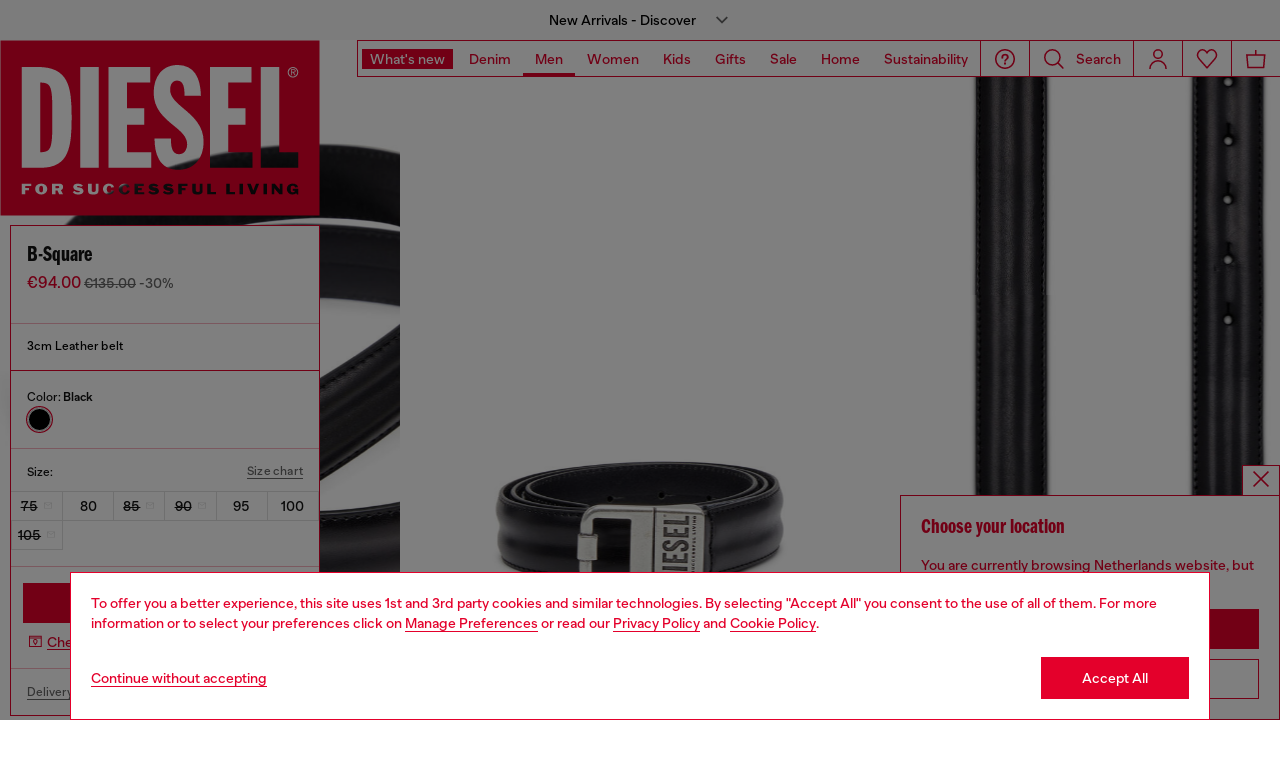

--- FILE ---
content_type: text/html;charset=UTF-8
request_url: https://nl.diesel.com/on/demandware.store/Sites-DieselNL-Site/en_NL/Geolocation-Popup
body_size: 444
content:
<div class="georedirect_popup">
    <button data-georedirect-country="en_NL" class="icon-close-black icon-close-black-filter modal-close button-close">
        


    
    
        
        <svg id="icon-close-e191d360f0558d7f5d754691d4"
             class="icon-close null null"
             
            
                aria-hidden="true"
            
        >
            <use xlink:href="/on/demandware.static/Sites-DieselNL-Site/-/default/dw79f7895c/imgs/sprite.svg#close"/>
        </svg>
    



    </button>
    <div class="georedirect__content">
        <h2 class="georedirect__title">Choose your location</h2>
        <p class="georedirect__text">You are currently browsing Netherlands website, but it seems you may be based in United States</p>
        
            <button class="button btn-block primary-btn" data-georedirect-country="en_NL">Stay in Netherlands</button>
            
                <a data-georedirect-country="en_US" class="button btn-block secondary" href="https://diesel.com/en-us/">Go to United States</a>
            
        
    </div>
</div>

--- FILE ---
content_type: text/html;charset=UTF-8
request_url: https://nl.diesel.com/on/demandware.store/Sites-DieselNL-Site/en_NL/Product-AuthenticationBoundComponent?component=membersBopisProduct&membersOnly=false
body_size: -43
content:
    <button type="submit" class="button_find-store" id="find-store-panel"
            aria-haspopup="dialog"
            aria-label="Check in store availability"
            aria-controls="find-in-store-panel">
        <span class="icon__location">
            


    
    
        
        <svg id="icon-pickup-store-b29f5b596b88c0cf149b203d19"
             class="icon-pickup-store null null"
             
            
                aria-hidden="true"
            
        >
            <use xlink:href="/on/demandware.static/Sites-DieselNL-Site/-/default/dw79f7895c/imgs/sprite.svg#pickup-store"/>
        </svg>
    



        </span>
        <p class="text-button_find-store">
            Check in store availability
        </p>
    </button>


--- FILE ---
content_type: text/html;charset=UTF-8
request_url: https://nl.diesel.com/on/demandware.store/Sites-DieselNL-Site/en_NL/Product-AuthenticationBoundComponent?component=membersBopisProduct&membersOnly=false
body_size: -43
content:
    <button type="submit" class="button_find-store" id="find-store-panel"
            aria-haspopup="dialog"
            aria-label="Check in store availability"
            aria-controls="find-in-store-panel">
        <span class="icon__location">
            


    
    
        
        <svg id="icon-pickup-store-ae7e953c22723f2f8fb7cb29ee"
             class="icon-pickup-store null null"
             
            
                aria-hidden="true"
            
        >
            <use xlink:href="/on/demandware.static/Sites-DieselNL-Site/-/default/dw79f7895c/imgs/sprite.svg#pickup-store"/>
        </svg>
    



        </span>
        <p class="text-button_find-store">
            Check in store availability
        </p>
    </button>


--- FILE ---
content_type: text/javascript; charset=utf-8
request_url: https://p.cquotient.com/pebble?tla=bblg-DieselNL&activityType=viewProduct&callback=CQuotient._act_callback3&cookieId=bcwac3qNqhHptzdO4Nb5Wr4oD6&userId=&emailId=&product=id%3A%3AX09977PR227%7C%7Csku%3A%3A%7C%7Ctype%3A%3Avgroup%7C%7Calt_id%3A%3AX09977PR227T8013&realm=BBLG&siteId=DieselNL&instanceType=prd&locale=en_NL&referrer=&currentLocation=https%3A%2F%2Fnl.diesel.com%2Fen%2Fbelts%2Fb-square-black%2FX09977PR227T8013.html&ls=true&_=1769611832648&v=v3.1.3&fbPixelId=__UNKNOWN__&__cq_uuid=bcwac3qNqhHptzdO4Nb5Wr4oD6&__cq_seg=0~0.00!1~0.00!2~0.00!3~0.00!4~0.00!5~0.00!6~0.00!7~0.00!8~0.00!9~0.00&bc=%7B%22bblg-DieselNL%22%3A%5B%7B%22id%22%3A%22X09977PR227%22%2C%22type%22%3A%22vgroup%22%2C%22alt_id%22%3A%22X09977PR227T8013%22%7D%5D%7D&json=%7B%22cookieId%22%3A%22bcwac3qNqhHptzdO4Nb5Wr4oD6%22%2C%22userId%22%3A%22%22%2C%22emailId%22%3A%22%22%2C%22product%22%3A%7B%22id%22%3A%22X09977PR227%22%2C%22sku%22%3A%22%22%2C%22type%22%3A%22vgroup%22%2C%22alt_id%22%3A%22X09977PR227T8013%22%7D%2C%22realm%22%3A%22BBLG%22%2C%22siteId%22%3A%22DieselNL%22%2C%22instanceType%22%3A%22prd%22%2C%22locale%22%3A%22en_NL%22%2C%22referrer%22%3A%22%22%2C%22currentLocation%22%3A%22https%3A%2F%2Fnl.diesel.com%2Fen%2Fbelts%2Fb-square-black%2FX09977PR227T8013.html%22%2C%22ls%22%3Atrue%2C%22_%22%3A1769611832648%2C%22v%22%3A%22v3.1.3%22%2C%22fbPixelId%22%3A%22__UNKNOWN__%22%2C%22__cq_uuid%22%3A%22bcwac3qNqhHptzdO4Nb5Wr4oD6%22%2C%22__cq_seg%22%3A%220~0.00!1~0.00!2~0.00!3~0.00!4~0.00!5~0.00!6~0.00!7~0.00!8~0.00!9~0.00%22%2C%22bc%22%3A%22%7B%5C%22bblg-DieselNL%5C%22%3A%5B%7B%5C%22id%5C%22%3A%5C%22X09977PR227%5C%22%2C%5C%22type%5C%22%3A%5C%22vgroup%5C%22%2C%5C%22alt_id%5C%22%3A%5C%22X09977PR227T8013%5C%22%7D%5D%7D%22%7D
body_size: 441
content:
/**/ typeof CQuotient._act_callback3 === 'function' && CQuotient._act_callback3([{"k":"__cq_uuid","v":"bcwac3qNqhHptzdO4Nb5Wr4oD6","m":34128000},{"k":"__cq_bc","v":"%7B%22bblg-DieselNL%22%3A%5B%7B%22id%22%3A%22X09977PR227%22%2C%22type%22%3A%22vgroup%22%2C%22alt_id%22%3A%22X09977PR227T8013%22%7D%5D%7D","m":2592000},{"k":"__cq_seg","v":"0~0.33!1~-0.18!2~-0.60!3~0.26!4~0.08!5~0.04!6~-0.33!7~0.33!8~0.43!9~0.15","m":2592000}]);

--- FILE ---
content_type: text/javascript; charset=utf-8
request_url: https://p.cquotient.com/pebble?tla=bblg-DieselNL&activityType=viewProduct&callback=CQuotient._act_callback0&cookieId=bcwac3qNqhHptzdO4Nb5Wr4oD6&userId=&emailId=&product=id%3A%3AX09977PR227%7C%7Csku%3A%3A%7C%7Ctype%3A%3Avgroup%7C%7Calt_id%3A%3AX09977PR227T8013&realm=BBLG&siteId=DieselNL&instanceType=prd&locale=en_NL&referrer=&currentLocation=https%3A%2F%2Fnl.diesel.com%2Fen%2Fbelts%2Fb-square-black%2FX09977PR227T8013.html&ls=true&_=1769611830012&v=v3.1.3&fbPixelId=__UNKNOWN__&json=%7B%22cookieId%22%3A%22bcwac3qNqhHptzdO4Nb5Wr4oD6%22%2C%22userId%22%3A%22%22%2C%22emailId%22%3A%22%22%2C%22product%22%3A%7B%22id%22%3A%22X09977PR227%22%2C%22sku%22%3A%22%22%2C%22type%22%3A%22vgroup%22%2C%22alt_id%22%3A%22X09977PR227T8013%22%7D%2C%22realm%22%3A%22BBLG%22%2C%22siteId%22%3A%22DieselNL%22%2C%22instanceType%22%3A%22prd%22%2C%22locale%22%3A%22en_NL%22%2C%22referrer%22%3A%22%22%2C%22currentLocation%22%3A%22https%3A%2F%2Fnl.diesel.com%2Fen%2Fbelts%2Fb-square-black%2FX09977PR227T8013.html%22%2C%22ls%22%3Atrue%2C%22_%22%3A1769611830012%2C%22v%22%3A%22v3.1.3%22%2C%22fbPixelId%22%3A%22__UNKNOWN__%22%7D
body_size: 440
content:
/**/ typeof CQuotient._act_callback0 === 'function' && CQuotient._act_callback0([{"k":"__cq_uuid","v":"bcwac3qNqhHptzdO4Nb5Wr4oD6","m":34128000},{"k":"__cq_bc","v":"%7B%22bblg-DieselNL%22%3A%5B%7B%22id%22%3A%22X09977PR227%22%2C%22type%22%3A%22vgroup%22%2C%22alt_id%22%3A%22X09977PR227T8013%22%7D%5D%7D","m":2592000},{"k":"__cq_seg","v":"0~0.00!1~0.00!2~0.00!3~0.00!4~0.00!5~0.00!6~0.00!7~0.00!8~0.00!9~0.00","m":2592000}]);

--- FILE ---
content_type: text/javascript; charset=utf-8
request_url: https://p.cquotient.com/pebble?tla=bblg-DieselNL&activityType=viewProduct&callback=CQuotient._act_callback4&cookieId=bcwac3qNqhHptzdO4Nb5Wr4oD6&userId=&emailId=&product=id%3A%3AX09977PR227%7C%7Csku%3A%3A%7C%7Ctype%3A%3Avgroup%7C%7Calt_id%3A%3AX09977PR227T8013&realm=BBLG&siteId=DieselNL&instanceType=prd&locale=en_NL&referrer=&currentLocation=https%3A%2F%2Fnl.diesel.com%2Fen%2Fbelts%2Fb-square-black%2FX09977PR227T8013.html&ls=true&_=1769611832651&v=v3.1.3&fbPixelId=__UNKNOWN__&__cq_uuid=bcwac3qNqhHptzdO4Nb5Wr4oD6&__cq_seg=0~0.00!1~0.00!2~0.00!3~0.00!4~0.00!5~0.00!6~0.00!7~0.00!8~0.00!9~0.00&bc=%7B%22bblg-DieselNL%22%3A%5B%7B%22id%22%3A%22X09977PR227%22%2C%22type%22%3A%22vgroup%22%2C%22alt_id%22%3A%22X09977PR227T8013%22%7D%5D%7D&json=%7B%22cookieId%22%3A%22bcwac3qNqhHptzdO4Nb5Wr4oD6%22%2C%22userId%22%3A%22%22%2C%22emailId%22%3A%22%22%2C%22product%22%3A%7B%22id%22%3A%22X09977PR227%22%2C%22sku%22%3A%22%22%2C%22type%22%3A%22vgroup%22%2C%22alt_id%22%3A%22X09977PR227T8013%22%7D%2C%22realm%22%3A%22BBLG%22%2C%22siteId%22%3A%22DieselNL%22%2C%22instanceType%22%3A%22prd%22%2C%22locale%22%3A%22en_NL%22%2C%22referrer%22%3A%22%22%2C%22currentLocation%22%3A%22https%3A%2F%2Fnl.diesel.com%2Fen%2Fbelts%2Fb-square-black%2FX09977PR227T8013.html%22%2C%22ls%22%3Atrue%2C%22_%22%3A1769611832651%2C%22v%22%3A%22v3.1.3%22%2C%22fbPixelId%22%3A%22__UNKNOWN__%22%2C%22__cq_uuid%22%3A%22bcwac3qNqhHptzdO4Nb5Wr4oD6%22%2C%22__cq_seg%22%3A%220~0.00!1~0.00!2~0.00!3~0.00!4~0.00!5~0.00!6~0.00!7~0.00!8~0.00!9~0.00%22%2C%22bc%22%3A%22%7B%5C%22bblg-DieselNL%5C%22%3A%5B%7B%5C%22id%5C%22%3A%5C%22X09977PR227%5C%22%2C%5C%22type%5C%22%3A%5C%22vgroup%5C%22%2C%5C%22alt_id%5C%22%3A%5C%22X09977PR227T8013%5C%22%7D%5D%7D%22%7D
body_size: 441
content:
/**/ typeof CQuotient._act_callback4 === 'function' && CQuotient._act_callback4([{"k":"__cq_uuid","v":"bcwac3qNqhHptzdO4Nb5Wr4oD6","m":34128000},{"k":"__cq_bc","v":"%7B%22bblg-DieselNL%22%3A%5B%7B%22id%22%3A%22X09977PR227%22%2C%22type%22%3A%22vgroup%22%2C%22alt_id%22%3A%22X09977PR227T8013%22%7D%5D%7D","m":2592000},{"k":"__cq_seg","v":"0~0.33!1~-0.18!2~-0.60!3~0.26!4~0.08!5~0.04!6~-0.33!7~0.33!8~0.43!9~0.15","m":2592000}]);

--- FILE ---
content_type: text/javascript
request_url: https://nl.diesel.com/on/demandware.static/Sites-DieselNL-Site/-/en_NL/v1769586950596/js/component-AlgoliaNavigation.chunks.js
body_size: 1502
content:
(self.webpackChunkapp_project=self.webpackChunkapp_project||[]).push([[426],{93427:(e,t,i)=>{"use strict";i.r(t),i.d(t,{default:()=>h});var n=i(96156),s=i(12737),a=i(67013);function r(e,t){var i=Object.keys(e);if(Object.getOwnPropertySymbols){var n=Object.getOwnPropertySymbols(e);t&&(n=n.filter((function(t){return Object.getOwnPropertyDescriptor(e,t).enumerable}))),i.push.apply(i,n)}return i}function o(e){for(var t=1;t<arguments.length;t++){var i=null!=arguments[t]?arguments[t]:{};t%2?r(Object(i),!0).forEach((function(t){(0,n.Z)(e,t,i[t])})):Object.getOwnPropertyDescriptors?Object.defineProperties(e,Object.getOwnPropertyDescriptors(i)):r(Object(i)).forEach((function(t){Object.defineProperty(e,t,Object.getOwnPropertyDescriptor(i,t))}))}return e}i(14863).ZP;const l=i(11253).Z;class h extends a.default{get SELECTORS_SEARCH(){return{algoliaSpinnerContainer:".js-algolia-spinner-overlay",searchContainer:".js-search-container",algoliaSearch:"#aa-search-input",searchInput:".aa-Input.form-element__search"}}get CLASSES_SEARCH(){return{editorialTermItem:"editorial-term-item",suggestionSearchActive:"search-suggestions-active",placeholderAnimation:"placeholder-animation"}}constructor(e){super(e),(0,n.Z)(this,"timeout",void 0),this.searchOpen=!1,this.loadingSearch=!1,this.elementReady=!1,this.redIsActive=document.body.classList.contains("red-is-active"),this.setup(),s.Z.on("algolia:instance-ready",this.setup.bind(this))}setup(){if(this.elementReady)return;if(this.setupSelectors(),!this.algoliaForm)return;this.setupEvents(),this.minChars=this.searchContainer.dataset.minChars,this.suggestionURL="".concat(this.searchContainer.dataset.searchUrl,"?q=");const e=document.querySelector(".aa-Close");this.bindClickDispatcher(e,this.closeDispatcher),this.isMobile=["xsmall","small","medium"].indexOf(l.getCurrentBreakPoint())>=0,s.Z.on("breakpoint:change",function(e){let{currentBreakpoint:t}=e;this.isMobile=["xsmall","small","medium"].indexOf(l.getCurrentBreakPoint())>=0}.bind(this)),this.elementReady=!0}setupSelectors(){this.searchContainer=this.element.querySelector(this.SELECTORS_SEARCH.searchContainer),this.searchContainer&&(this.algoliaSpinnerContainer=this.element.querySelector(this.SELECTORS_SEARCH.algoliaSpinnerContainer),this.algoliaSearchElement=this.searchContainer.querySelector(this.SELECTORS_SEARCH.algoliaSearch),this.searchInput=this.searchContainer.querySelector(this.SELECTORS_SEARCH.searchInput),this.placeHolderText=this.searchInput?this.searchInput.getAttribute("placeholder"):"",this.algoliaForm=this.searchContainer.querySelector("form"))}setupEvents(){this.closeDispatcher=this.closeMenuEvent.bind(this),this.element.addEventListener("placeholder:animationend",function(e){this.searchInput&&(this.searchInput.focus(),this.searchContainer&&this.algoliaSearchElement&&"true"===this.algoliaSearchElement.dataset.firstLoad&&(this.algoliaSearchElement.dataset.firstLoad="false",this.endLoader()))}.bind(this)),this.searchContainer.addEventListener("algolia-recent-product:click",(function(e){s.Z.emit("body:loading")})),s.Z.on("autocomplete:start",this.startLoader.bind(this)),s.Z.on("autocomplete:end",function(){this.searchContainer&&this.algoliaSearchElement&&"true"===this.algoliaSearchElement.dataset.firstLoad&&(this.algoliaSearchElement.dataset.firstLoad="false",this.searchInput.focus()),this.endLoader()}.bind(this))}startLoader(){this.searchContainer&&!this.isSpinnerLoading&&(this.isMobile?(this.algoliaSpinnerContainer.classList.remove("d-none"),s.Z.emit("loader:start",{element:this.algoliaSpinnerContainer})):s.Z.emit("loader:start",{element:this.searchContainer}),this.isSpinnerLoading=!0)}endLoader(){this.searchContainer&&this.isSpinnerLoading&&(this.isMobile?(this.algoliaSpinnerContainer.classList.add("d-none"),s.Z.emit("loader:end",{element:this.algoliaSpinnerContainer})):s.Z.emit("loader:end",{element:this.searchContainer}),this.isSpinnerLoading=!1)}closeMenuEvent(e){super.closeMenu(e)}debounce(e,t){return()=>{clearTimeout(this.timeout),this.timeout=setTimeout(e,t)}}animatePlaceholder(e,t){var i,n,s,a;null===(i=this.searchInput)||void 0===i||i.classList.add(this.CLASSES_SEARCH.placeholderAnimation);const r=t.slice(0,++e);var o;null===(n=this.searchInput)||void 0===n||n.setAttribute("placeholder",r),e<t.length&&0===(null===(s=this.searchInput)||void 0===s||null===(a=s.value)||void 0===a?void 0:a.length)?window.requestAnimationFrame((()=>setTimeout((()=>this.animatePlaceholder(e,t)),50))):(null===(o=this.searchInput)||void 0===o||o.classList.remove(this.CLASSES_SEARCH.placeholderAnimation),this.element.dispatchEvent(new CustomEvent("placeholder:animationend")))}removePlaceholderAnimation(){var e,t;null===(e=this.searchInput)||void 0===e||e.setAttribute("placeholder"," "),null===(t=this.searchInput)||void 0===t||t.classList.remove(this.CLASSES_SEARCH.placeholderAnimation),window.requestAnimationFrame((()=>this.animatePlaceholder(0," ")))}restorePlaceholderAnimation(){this.searchInput.setAttribute("placeholder",this.placeHolderText),this.searchInput.classList.remove(this.CLASSES_SEARCH.placeholderAnimation)}placeHolderAnimation(){if(!this.searchInput)return;const e=this.searchInput;this.searchInput&&this.searchInput.focus(),window.requestAnimationFrame((()=>setTimeout(this.animatePlaceholder.bind(this,0,this.placeHolderText),350))),e.removeEventListener("focusin",this.removePlaceholderAnimation.bind(this)),e.addEventListener("focusin",this.removePlaceholderAnimation.bind(this)),e.removeEventListener("blur",this.restorePlaceholderAnimation.bind(this)),e.addEventListener("blur",this.restorePlaceholderAnimation.bind(this))}toggleMenu(e,t){if(s.Z.emit("algolia:load"),super.toggleMenu(e,o(o({},t),{},{backdropCloseEvent:"click"}),this.placeHolderAnimation.bind(this)),this.isMobile&&s.Z.emit("body:lock",{lock:!0}),this.redIsActive){let e=new CustomEvent("algolia-search:open");document.dispatchEvent(e)}}}}}]);

--- FILE ---
content_type: text/javascript
request_url: https://nl.diesel.com/on/demandware.static/Sites-DieselNL-Site/-/en_NL/v1769586950596/js/component-BopisFilter.chunks.js
body_size: 1734
content:
(self.webpackChunkapp_project=self.webpackChunkapp_project||[]).push([[3703,5645],{6583:(t,e,o)=>{"use strict";o.r(e),o.d(e,{default:()=>s});const i=o(8563).N,n=o(14863).ZP,a=o(38302).default;class s extends a{constructor(t){super(t),this.form=t,this.formData={},this.url=new URL(this.action(),window.location.origin),this.isSubmitting=!1,this.setup()}setup(){this.form.addEventListener("submit",(t=>{t.preventDefault(),this.submitHandler()})),[...this.form.querySelectorAll('[type="submit"]')].forEach((t=>{t.addEventListener("click",(t=>{this.isSubmitting=!0}))})),this.form.addEventListener("invalid",(t=>{this.isSubmitting&&(this.focusOnInvalidInput(),this.isSubmitting=!1)}),!0)}focusOnInvalidInput(t){if((t=t||this.form.querySelector("input:invalid, textarea:invalid, select:invalid"))&&document.activeElement!==t){t.focus({preventScroll:!0});let e=t.getBoundingClientRect(),o=window.scrollY+e.top-window.innerHeight/3;window.scrollTo({top:o,behavior:"auto"})}console.log("Focus on first invalid input:",t)}loadRecaptchaScript(t){const e=document.querySelector("#recaptcha-script");if(!e)return void(document.querySelector('script[src*="recaptcha"]')&&(this.recaptchaScriptLoaded=!0));const o=()=>{e.getAttribute("src")||(e.setAttribute("src",e.dataset.src),e.async=!0,e.onload=()=>{document.dispatchEvent(new CustomEvent("recaptcha-loaded"))},this.recaptchaScriptLoaded=!0)};t?o():this.recaptchaFocusBound||(this.form.addEventListener("mouseenter",o,{once:!0}),this.form.addEventListener("focusin",o,{once:!0}),this.form.addEventListener("click",o,{once:!0}),this.recaptchaFocusBound=!0)}getRecaptchaToken(t){const e=this.element.querySelector('input[name="googleRecaptchaClientSide"]'),o=this.element.querySelector('input[name="googleRecaptchaToken"]');if(!e)return;const i=()=>{window.grecaptcha.ready((()=>{this.performRecaptchaCall=async()=>window.grecaptcha.execute(e.value,{action:t}).then((t=>(o.value=t,t)))}))};window.grecaptcha?i():(document.addEventListener("recaptcha-loaded",(()=>{console.log("Lazy loading recaptcha."),i()}),{once:!0}),this.loadRecaptchaScript(!1))}action(){return this.form.getAttribute("action")}method(){return this.form.getAttribute("method")}async submitHandler(){this.isSubmitting=!0,this.url=new URL(this.action(),window.location.origin);const t=new CustomEvent("beforeSubmit",{bubbles:!0,cancelable:!0,composed:!1});this.form.dispatchEvent(t),this.performRecaptchaCall&&await this.performRecaptchaCall(),this.formData=i(this.form);const e={method:this.method()};if("get"===this.method().toLowerCase()){const t={},e=new FormData(this.form);for(const o of e.keys())t[o]=e.get(o);this.url.search=new URLSearchParams(t).toString()}else e.body=new FormData(this.form);n("".concat(this.url),e).then((t=>{const e=t.headers.get("content-type");if(!e)throw new TypeError("No content type defined in response/header");return e.includes("application/json")?t.json():e.includes("text/html")?t.text():void 0})).then((t=>{const o=new CustomEvent("data",{detail:{body:e.body,data:t},bubbles:!0,cancelable:!0,composed:!1});this.form.dispatchEvent(o)})).catch((t=>{console.error(t);const e=new CustomEvent("error",{detail:{data:t},bubbles:!0,cancelable:!0,composed:!1});this.form.dispatchEvent(e)}))}}},26373:(t,e,o)=>{"use strict";o.r(e),o.d(e,{default:()=>a});var i=o(12737);const n=o(6583).default;class a extends n{constructor(t){super(t);const e=document.querySelector('[data-component="FindInStore"]');this.bopisStoreSelector=e.querySelector(".bopis__stores"),this.form.addEventListener("beforeSubmit",(()=>{i.Z.emit("loader:start",{element:this.bopisStoreSelector})})),this.form.addEventListener("data",(t=>{const o=document.querySelector('[data-action="Cart-Show"]');e&&(this.bopisStoreSelector.innerHTML=t.detail.data.renderedTemplate,i.Z.emit("loader:end",{element:this.bopisStoreSelector}),o&&this.form.querySelector(".js-bopis-uuid")&&e.querySelectorAll(".button").forEach((t=>{t.classList.add("no-store-selected"),t.setAttribute("data-uuid",this.formData.uuid)})),e.componentInstance.open()),i.Z.emit("body:loaded")})),this.queryInput=this.element.querySelector('input[name="q"]'),this.queryInput.addEventListener("change",(t=>{this.resetPlaceholder()})),this.queryInput.addEventListener("focus",(t=>{this.resetPlaceholder()})),this.localizeButton=this.element.querySelector("[data-localize]"),this.localizeButton&&this.setupLocalization(),i.Z.emit("sidepanel:contentLoaded")}resetPlaceholder(){if(this.queryInput.setAttribute("placeholder",this.queryInput.dataset.placeholder),this.element.querySelector('input[name="lat"]')){const t=this.element.querySelector('input[name="lat"]');t.parentNode.removeChild(t)}if(this.element.querySelector('input[name="long"]')){const t=this.element.querySelector('input[name="long"]');t.parentNode.removeChild(t)}}setupLocalization(){this.localizeButton.addEventListener("click",(t=>{this.queryInput.setAttribute("placeholder",this.queryInput.dataset.currentPosition),i.Z.emit("body:loading"),navigator.geolocation?navigator.geolocation.getCurrentPosition((t=>{const e=t.coords.latitude,o=t.coords.longitude;this.localizeButton.setAttribute("data-lat",e),this.localizeButton.setAttribute("data-ng",o),this.createFields()}),(t=>{console.error(t)})):this.createFields()}))}createFields(){if(this.element.querySelector('input[name="lat"]'))this.element.querySelector('input[name="lat"]').value=this.localizeButton.dataset.lat;else{const t=document.createElement("input");t.type="hidden",t.value=this.localizeButton.dataset.lat,t.name="lat",this.element.appendChild(t)}if(this.element.querySelector('input[name="long"]'))this.element.querySelector('input[name="long"]').value=this.localizeButton.dataset.lng;else{const t=document.createElement("input");t.type="hidden",t.value=this.localizeButton.dataset.lng,t.name="long",this.element.appendChild(t)}this.localizeButton.focus(),this.submitHandler()}}},8563:(t,e,o)=>{"use strict";function i(t){const e={};return[...new FormData(t).entries()].forEach((t=>{if(e[t[0]]){let o;"string"==typeof e[t[0]]?o=[e[t[0]],t[1]]:Array.isArray(e[t[0]])&&(o=e[t[0]].push(t[1])),e[t[0]]=o}else e[t[0]]=t[1]})),e}o.d(e,{N:()=>i})}}]);